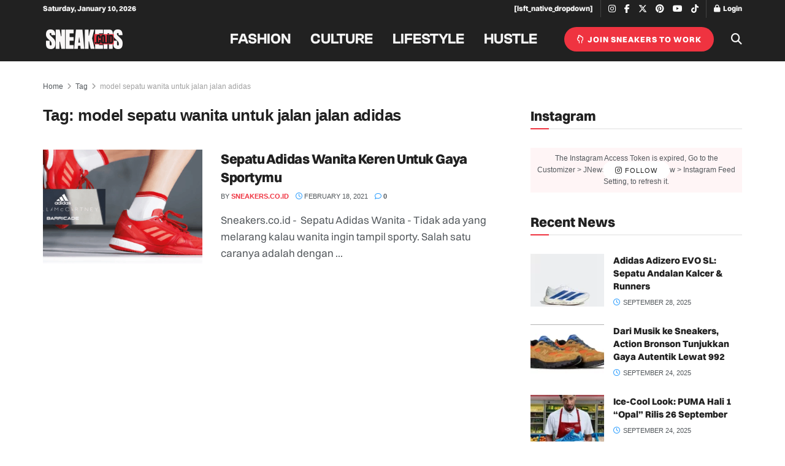

--- FILE ---
content_type: text/html; charset=utf-8
request_url: https://www.google.com/recaptcha/api2/aframe
body_size: 269
content:
<!DOCTYPE HTML><html><head><meta http-equiv="content-type" content="text/html; charset=UTF-8"></head><body><script nonce="Yk9QFK3Dv9LaJX1tsj7Z0w">/** Anti-fraud and anti-abuse applications only. See google.com/recaptcha */ try{var clients={'sodar':'https://pagead2.googlesyndication.com/pagead/sodar?'};window.addEventListener("message",function(a){try{if(a.source===window.parent){var b=JSON.parse(a.data);var c=clients[b['id']];if(c){var d=document.createElement('img');d.src=c+b['params']+'&rc='+(localStorage.getItem("rc::a")?sessionStorage.getItem("rc::b"):"");window.document.body.appendChild(d);sessionStorage.setItem("rc::e",parseInt(sessionStorage.getItem("rc::e")||0)+1);localStorage.setItem("rc::h",'1768028385230');}}}catch(b){}});window.parent.postMessage("_grecaptcha_ready", "*");}catch(b){}</script></body></html>

--- FILE ---
content_type: text/css; charset=utf-8
request_url: https://sneakers.co.id/wp-content/cache/autoptimize/autoptimize_single_8d8be464d1906d3ff29673bc5a9ef98f.php?ver=1.0.0
body_size: -550
content:
.jeg_slide_caption .jeg_post_title a{color:#ef3340;text-shadow:0 1px 0 rgba(0,0,0,.1)}

--- FILE ---
content_type: text/css; charset=utf-8
request_url: https://sneakers.co.id/wp-content/cache/autoptimize/autoptimize_single_a4a28826edbc05ed0396b05a7a9c789d.php?ver=1.0.0
body_size: 625
content:
.jeg_main_menu>li>a{font-size:16px}.jeg_post_meta{color:inherit}body:not(.jnews-dark-mode) .jeg_readmore{color:#000}.jeg_block_heading_9{border-top:1px solid #000;border-bottom-width:0;margin-bottom:20px}.jeg_readmore{border:1px solid #000;box-shadow:none;color:#000;-webkit-font-smoothing:antialiased;-moz-osx-font-smoothing:grayscale}.jeg_block_heading_9 .jeg_block_title{font-size:14px}.jeg_thumb .jeg_post_category a,.jeg_pl_lg_box .jeg_post_category a,.jeg_pl_md_box .jeg_post_category a,.jeg_postblock_carousel_2 .jeg_post_category a,.jeg_heroblock .jeg_post_category a,.jeg_slide_caption .jeg_post_category a{padding:7px 6px 6px 7px;line-height:1;letter-spacing:.04em}.jeg_postblock_27 .jeg_post_title{font-weight:700}.jeg_hero_style_1 .jeg_thumb a>div:before{background:#000;opacity:.35}.jeg_single_tpl_3 .entry-header{border-top:3px solid #000;padding-top:24px}.jeg_single_tpl_3.jnews-dark-mode .entry-header{border-top-color:#fff}@media only screen and (min-width:768px){.jeg_heroblock_13 .jeg_post_title{font-size:32px;line-height:48px}.jeg_postblock_23 .jeg_pl_md_1 .jeg_post_title{font-size:20px;line-height:28px}}@media only screen and (min-width:1025px){.jeg_heroblock_13 .jeg_post_title{font-size:48px;line-height:56px}.jeg_single_tpl_3 .entry-header .jeg_post_title{padding-right:60px}.jeg_postblock_23 .jeg_pl_md_1 .jeg_post_title{font-size:24px;line-height:32px}}.jnews-dark-mode a,.jnews-dark-mode .jeg_menu_style_5>li>a:hover,.jnews-dark-mode .jeg_menu_style_5>li.sfHover>a,.jnews-dark-mode .jeg_menu_style_5>li.current-menu-item>a,.jnews-dark-mode .jeg_menu_style_5>li.current-menu-ancestor>a,.jnews-dark-mode .jeg_navbar .jeg_menu:not(.jeg_main_menu)>li>a:hover,.jnews-dark-mode .jeg_midbar .jeg_menu:not(.jeg_main_menu)>li>a:hover,.jnews-dark-mode .jeg_side_tabs li.active,.jnews-dark-mode .jeg_block_heading_5 strong,.jnews-dark-mode .jeg_block_heading_6 strong,.jnews-dark-mode .jeg_block_heading_7 strong,.jnews-dark-mode .jeg_block_heading_8 strong,.jnews-dark-mode .jeg_subcat_list li a:hover,.jnews-dark-mode .jeg_subcat_list li button:hover,.jnews-dark-mode .jeg_pl_lg_7 .jeg_thumb .jeg_post_category a,.jnews-dark-mode .jeg_pl_xs_2:before,.jeg_pl_xs_4 .jeg_postblock_content:before,.jnews-dark-mode .jeg_postblock .jeg_post_title a:hover,.jnews-dark-mode .jeg_hero_style_6 .jeg_post_title a:hover,.jnews-dark-mode .jeg_sidefeed .jeg_pl_xs_3 .jeg_post_title a:hover,.jnews-dark-mode .widget_jnews_popular .jeg_post_title a:hover,.jnews-dark-mode .jeg_meta_author a,.widget_archive li a:hover,.jnews-dark-mode .widget_pages li a:hover,.widget_meta li a:hover,.jnews-dark-mode .widget_recent_entries li a:hover,.jnews-dark-mode .widget_rss li a:hover,.jnews-dark-mode .widget_rss cite,.jnews-dark-mode .widget_categories li a:hover,.jnews-dark-mode .widget_categories li.current-cat>a,.jnews-dark-mode #breadcrumbs a:hover,.jnews-dark-mode .jeg_share_count .counts,.jnews-dark-mode .commentlist .bypostauthor>.comment-body>.comment-author>.fn,.jnews-dark-mode span.required,.jeg_review_title,.bestprice .price,.authorlink a:hover,.jnews-dark-mode .jeg_vertical_playlist .jeg_video_playlist_play_icon,.jnews-dark-mode .jeg_vertical_playlist .jeg_video_playlist_item.active .jeg_video_playlist_thumbnail:before,.jnews-dark-mode .jeg_horizontal_playlist .jeg_video_playlist_play,.jnews-dark-mode .woocommerce li.product .pricegroup .button,.jnews-dark-mode .widget_display_forums li a:hover,.jnews-dark-mode .widget_display_topics li:before,.jnews-dark-mode .widget_display_replies li:before,.jnews-dark-mode .widget_display_views li:before,.jnews-dark-mode .bbp-breadcrumb a:hover,.jnews-dark-mode .jeg_mobile_menu li.sfHover>a,.jnews-dark-mode .jeg_mobile_menu li a:hover{color:var(--j-link-txt-color)}.jnews-dark-mode .jeg_pagenav_1 .page_number.active,.jnews-dark-mode input[type=submit],.jnews-dark-mode .btn,.jnews-dark-mode .button,.jnews-dark-mode .jeg_splitpost_4 .page_nav,.jnews-dark-mode .jeg_splitpost_5 .page_nav,.jnews-dark-mode .authorlink li.active a:before,.jnews-dark-mode .jeg_footer.dark .socials_widget:not(.nobg) a:hover .fa,.jnews-dark-mode .jeg_breakingnews_title,.jnews-dark-mode .jeg_vertical_playlist .jeg_video_playlist_current,.jnews-dark-mode .jeg_popup_post .caption,.jnews-dark-mode .jeg_footer.dark input[type=submit],.jnews-dark-mode .jeg_footer.dark .btn,.jnews-dark-mode .jeg_footer.dark .button,.jnews-dark-mode .footer_widget.widget_tag_cloud a:hover{background-color:var(--j-grey-bg-color)}.jnews-dark-mode .jeg_search_wrapper .jeg_search_button{background:0 0}.jnews-dark-mode .jeg_menu_style_1>li>a:before,.jnews-dark-mode .jeg_menu_style_2>li>a:before,.jnews-dark-mode .jeg_menu_style_3>li>a:before{background-color:var(--j-txt-color) !important}.jnews-dark-mode .jeg_block_heading_9,.jeg_single_tpl_3.jnews-dark-mode .entry-header{border-top-color:var(--j-border-color) !important}

--- FILE ---
content_type: application/javascript; charset=utf-8
request_url: https://fundingchoicesmessages.google.com/f/AGSKWxXrFw1QPFk5W9zMOVnFzWLowpzCAy8kA9h9ShllgViKApsAhsf8BVVqzwz65IXCWInM58l8Xmjow2nrmLA7JjYh91aiPqRiLwUwlbSpIFLpJnxY4SfdxpCgNgj7-IhpoNLT8PZJuDWZjPqULDT3EuzWuLProe8wQ6qvAt4fFprGotmrREaGz3jjOb7L/_/adblocker-leader./ads-header-/footerad./dfpload.js/cnads.js
body_size: -1287
content:
window['d512862e-43b5-4095-982a-4a7ef86ae557'] = true;

--- FILE ---
content_type: text/javascript; charset=utf-8
request_url: https://sneakers.co.id/wp-content/cache/autoptimize/autoptimize_single_315f3287665eea9ae9824872ee062538.php?ver=4.8.5
body_size: 720
content:
handlePrintButtonClickedInMyAccoutPage();function handlePrintButtonClickedInMyAccoutPage(){document.addEventListener('DOMContentLoaded',function(){var printButtons=document.querySelectorAll('.wt_pklist_invoice_print, .wt_pklist_packinglist_print, .wt_pklist_deliverynote_print, .wt_pklist_dispatchlabel_print, .wt_pklist_shippinglabel_print, .wt_pklist_proformainvoice_print');printButtons.forEach(function(button){button.addEventListener('click',function(e){e.preventDefault();var action_url=this.getAttribute('href');if('Yes'===wf_pklist_params_public.show_document_preview||("logged_in"===wf_pklist_params_public.document_access_type&&''===wf_pklist_params_public.is_user_logged_in)){window.open(action_url,'_blank');}else if(window.innerWidth<=768){do_print_document_in_myaccount_page_in_mobile_device(action_url);}else{do_print_document_in_myaccount_page(action_url);}});});});}
function do_print_document_in_myaccount_page_in_mobile_device(url){var newWindow=window.open(url,'_blank');newWindow.onload=function(){newWindow.focus();newWindow.print();setTimeout(function(){newWindow.close();},2000);};}
function do_print_document_in_myaccount_page(url,is_bulk_print=false,reload_page=false){var newWindow=window.open('','_blank');if(newWindow){newWindow.document.open();newWindow.document.write(wf_pklist_params_public.msgs.generating_document_text);newWindow.document.close();newWindow.document.body.style.cursor='progress';}
var xhr=new XMLHttpRequest();xhr.open('GET',url,true);xhr.onload=function(){var responseText=xhr.responseText;var contentType=xhr.getResponseHeader("Content-Type");if(contentType&&contentType.includes("text/plain")){if(newWindow){newWindow.close();}
setTimeout(function(){alert(responseText);},100);return;}
if(200===this.status){if(newWindow){newWindow.document.open();newWindow.document.write('<html><head><title>'+wf_pklist_params_public.msgs.generating_document_text+'</title></head><body><iframe id="printIframe" style="width: 100%; height: 100%; border: none;"></iframe></body></html>');newWindow.document.close();var printIframe=newWindow.document.getElementById('printIframe');printIframe.style.display='none';var iframeDoc=printIframe.contentDocument||printIframe.contentWindow.document;iframeDoc.open();iframeDoc.write(xhr.responseText);iframeDoc.close();var iframeTitle=iframeDoc.title||'Document';newWindow.document.title=iframeTitle;setTimeout(function(){printIframe.contentWindow.focus();printIframe.contentWindow.print();newWindow.document.body.style.cursor='auto';newWindow.document.body.removeChild(printIframe);newWindow.close();if(true===is_bulk_print){}else if(true===reload_page){window.location.reload(true);}},500);}else{alert(wf_pklist_params_public.msgs.new_tab_open_error);}}else{if(newWindow){newWindow.document.body.style.cursor='auto';}
alert(wf_pklist_params_public.msgs.error_loading_data);}};xhr.onerror=function(){if(newWindow){newWindow.document.body.style.cursor='auto';}
alert(wf_pklist_params_public.msgs.request_error);setTimeout(function(){jQuery('.wf_cst_overlay, .wf_pklist_popup').hide();},1000);};xhr.send();}
function wf_Confirm_Notice_for_Manually_Creating_Invoicenumbers(url,a)
{if((1===a||"1"===a)||(2===a||"2"===a)||(3===a||"3"===a)||("11"===a||11===a))
{if("2"===a||2===a){var invoice_prompt=wf_pklist_params_public.msgs.invoice_number_prompt_free_order;}else if("11"===a||11===a){var invoice_prompt=wf_pklist_params_public.msgs.creditnote_number_prompt;}else if("3"===a||3===a){var invoice_prompt=wf_pklist_params_public.msgs.invoice_number_prompt_no_from_addr;alert(invoice_prompt);return false;}else{var msg_title=((1===a||"1"===a)?wf_pklist_params_public.msgs.invoice_title_prompt:a);var invoice_prompt=msg_title+' '+wf_pklist_params_public.msgs.invoice_number_prompt;}
if(true===wf_pklist_params_public.msgs.pop_dont_show_again){url=url+'&wt_dont_show_again=1';window.open(url,'_blank');setTimeout(function(){window.location.reload(true);},1000);}else{if(confirm(invoice_prompt))
{window.open(url,'_blank');setTimeout(function(){window.location.reload(true);},1000);}else{return false;}}}
else
{window.open(url,'_blank');setTimeout(function(){window.location.reload(true);},1000);}
return false;}